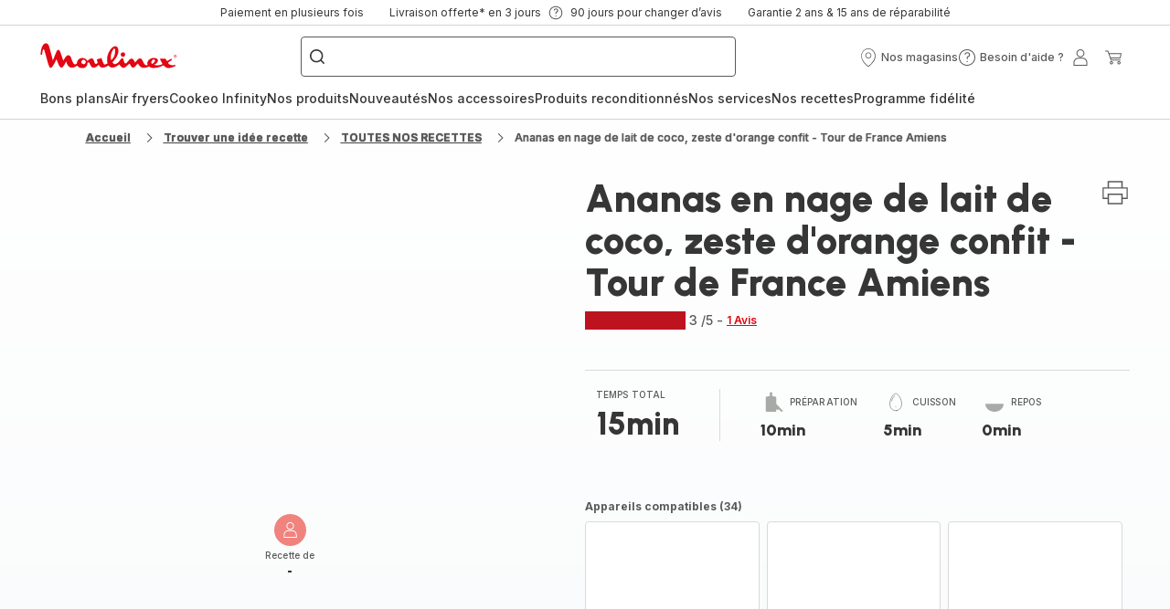

--- FILE ---
content_type: image/svg+xml; charset=utf-8
request_url: https://twicpics.moulinex.fr/https://sebplatform.api.groupe-seb.com/statics/7612ad9c-618c-41a7-85e4-7129e2ed3517.JPG?w=1920&fit=scale&twic=v1/output=preview
body_size: 2556
content:
<svg xmlns="http://www.w3.org/2000/svg" width="1920" height="2560"><filter id="f" color-interpolation-filters="sRGB"><feGaussianBlur stdDeviation="88.681007"/><feComponentTransfer><feFuncA type="table" tableValues="1 1"/></feComponentTransfer></filter><image xmlns:f="http://www.w3.org/1999/xlink" preserveAspectRatio="none" width="1920" height="2560" filter="url(#f)" f:href="[data-uri]"/></svg>

--- FILE ---
content_type: image/svg+xml; charset=utf-8
request_url: https://twicpics.moulinex.fr/https://dam.groupeseb.com/m/182a208839102e76/Digital-01_COOKEOUSBBLANCFACEFERME-tif.tif?timestamp=20250312215349&twic=v1/output=preview
body_size: 1670
content:
<svg xmlns="http://www.w3.org/2000/svg" width="2362" height="2095"><filter id="f" color-interpolation-filters="sRGB"><feGaussianBlur stdDeviation="88.979912"/><feComponentTransfer><feFuncA type="table" tableValues="1 1"/></feComponentTransfer></filter><image xmlns:f="http://www.w3.org/1999/xlink" preserveAspectRatio="none" width="2362" height="2095" filter="url(#f)" f:href="[data-uri]"/></svg>

--- FILE ---
content_type: image/svg+xml; charset=utf-8
request_url: https://twicpics.moulinex.fr/https://sebplatform.api.groupe-seb.com/statics/3da14e23-3560-49cc-913f-dca5aab3e165.JPG?w=1920&fit=scale&twic=v1/output=preview
body_size: 2623
content:
<svg xmlns="http://www.w3.org/2000/svg" width="1920" height="2560"><filter id="f" color-interpolation-filters="sRGB"><feGaussianBlur stdDeviation="88.681007"/><feComponentTransfer><feFuncA type="table" tableValues="1 1"/></feComponentTransfer></filter><image xmlns:f="http://www.w3.org/1999/xlink" preserveAspectRatio="none" width="1920" height="2560" filter="url(#f)" f:href="[data-uri]"/></svg>

--- FILE ---
content_type: image/svg+xml; charset=utf-8
request_url: https://twicpics.moulinex.fr/https://sebplatform.api.groupe-seb.com/statics/2cb9d89c-a5df-4502-85ed-48e948d056a5.JPG?w=1920&fit=scale&twic=v1/output=preview
body_size: 2393
content:
<svg xmlns="http://www.w3.org/2000/svg" width="1920" height="1920"><filter id="f" color-interpolation-filters="sRGB"><feGaussianBlur stdDeviation="76.799995"/><feComponentTransfer><feFuncA type="table" tableValues="1 1"/></feComponentTransfer></filter><image xmlns:f="http://www.w3.org/1999/xlink" preserveAspectRatio="none" width="1920" height="1920" filter="url(#f)" f:href="[data-uri]"/></svg>

--- FILE ---
content_type: image/svg+xml; charset=utf-8
request_url: https://twicpics.moulinex.fr/https://d32iut21qthkdz.cloudfront.net/images/media/66F9673E-FA96-489B-B2350C8DE2DEA0C5/?w=405&h=345&crop=false&twic=v1/output=preview
body_size: 1890
content:
<svg xmlns="http://www.w3.org/2000/svg" width="374" height="345"><filter id="f" color-interpolation-filters="sRGB"><feGaussianBlur stdDeviation="14.368298"/><feComponentTransfer><feFuncA type="table" tableValues="1 1"/></feComponentTransfer></filter><image xmlns:f="http://www.w3.org/1999/xlink" preserveAspectRatio="none" width="374" height="345" filter="url(#f)" f:href="[data-uri]"/></svg>

--- FILE ---
content_type: image/svg+xml; charset=utf-8
request_url: https://twicpics.moulinex.fr/https://sebplatform.api.groupe-seb.com/statics/55fc0da0-2bfa-4a4c-a95d-e06c27bbf516.JPG?w=1920&fit=scale&twic=v1/output=preview
body_size: 2324
content:
<svg xmlns="http://www.w3.org/2000/svg" width="1920" height="2560"><filter id="f" color-interpolation-filters="sRGB"><feGaussianBlur stdDeviation="88.681007"/><feComponentTransfer><feFuncA type="table" tableValues="1 1"/></feComponentTransfer></filter><image xmlns:f="http://www.w3.org/1999/xlink" preserveAspectRatio="none" width="1920" height="2560" filter="url(#f)" f:href="[data-uri]"/></svg>

--- FILE ---
content_type: image/svg+xml; charset=utf-8
request_url: https://twicpics.moulinex.fr/https://sebplatform.api.groupe-seb.com/statics/8fdde782-fe57-4d43-942b-f8c53e2645a5.JPG?w=1920&fit=scale&twic=v1/output=preview
body_size: 2076
content:
<svg xmlns="http://www.w3.org/2000/svg" width="902" height="1600"><filter id="f" color-interpolation-filters="sRGB"><feGaussianBlur stdDeviation="48.053303"/><feComponentTransfer><feFuncA type="table" tableValues="1 1"/></feComponentTransfer></filter><image xmlns:f="http://www.w3.org/1999/xlink" preserveAspectRatio="none" width="902" height="1600" filter="url(#f)" f:href="[data-uri]"/></svg>